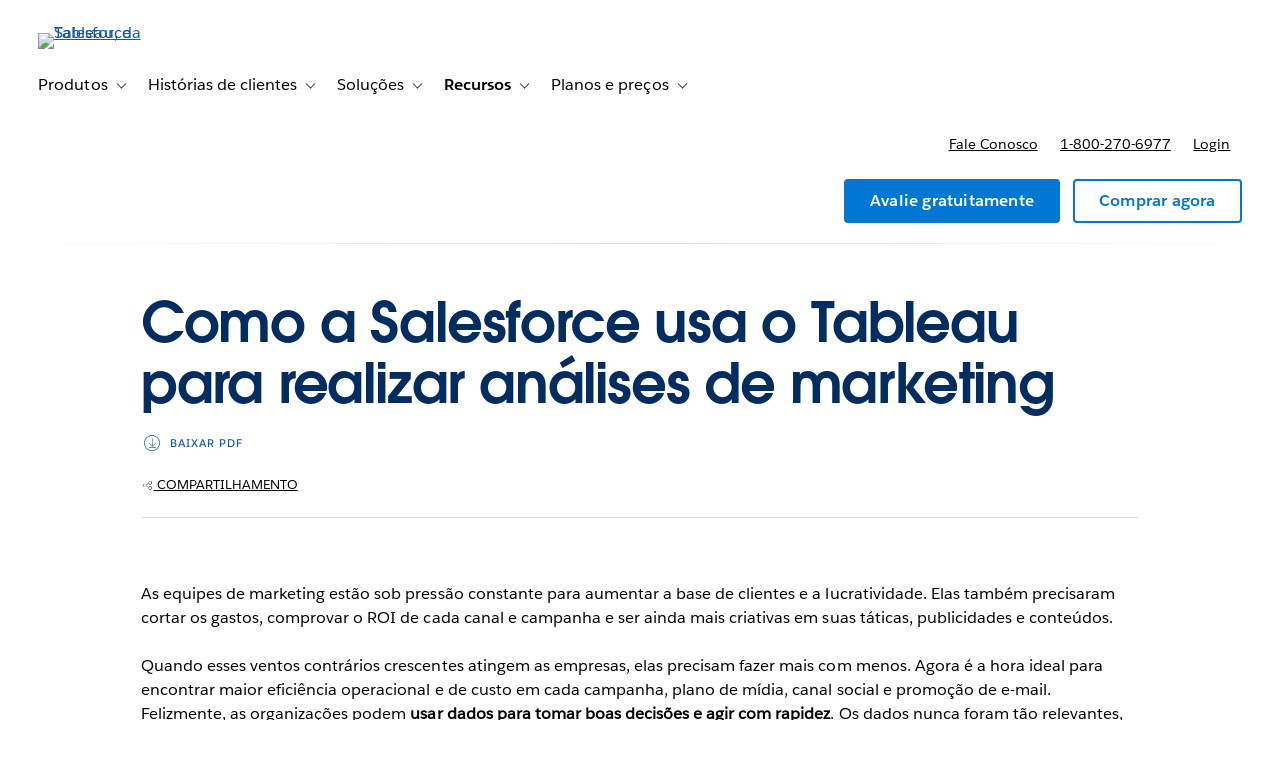

--- FILE ---
content_type: text/css
request_url: https://www.tableau.com/sites/default/files/css/css_LNlGkRIxijzQVupzgYcPeNneKFMH60Jo1JLygoww0yQ.css?delta=0&language=pt-BR&theme=tableau_www&include=eJxtjM0KwyAQhF-oKr31bcquToxgXFk3CX370kMTGnoZhm9-xmsYlsA0cDPiClqfUZqhWegr1xL9JpY8FkY6Gjt4Er3MvvAjPmFzXSUrLV6R3bS2hnp252Lo1KHhtGe674G15NmibPjBuQpT_YPcDEpQRy25ScQud-X-aG-g0Fut
body_size: 2006
content:
/* @license GPL-2.0-or-later https://www.drupal.org/licensing/faq */
.text-align-left{text-align:left;}.text-align-right{text-align:right;}.text-align-center{text-align:center;}.text-align-justify{text-align:justify;}.align-left{float:left;}.align-right{float:right;}.align-center{display:block;margin-right:auto;margin-left:auto;}
.fieldgroup{padding:0;border-width:0;}
.container-inline div,.container-inline label{display:inline;}.container-inline .details-wrapper{display:block;}
.clearfix:after{display:table;clear:both;content:"";}
.js details:not([open]) .details-wrapper{display:none;}
.hidden{display:none;}.visually-hidden{position:absolute !important;overflow:hidden;clip:rect(1px,1px,1px,1px);width:1px;height:1px;word-wrap:normal;}.visually-hidden.focusable:active,.visually-hidden.focusable:focus{position:static !important;overflow:visible;clip:auto;width:auto;height:auto;}.invisible{visibility:hidden;}
.item-list__comma-list,.item-list__comma-list li{display:inline;}.item-list__comma-list{margin:0;padding:0;}.item-list__comma-list li:after{content:", ";}.item-list__comma-list li:last-child:after{content:"";}
.js .js-hide{display:none;}.js-show{display:none;}.js .js-show{display:block;}
.nowrap{white-space:nowrap;}
.position-container{position:relative;}
.reset-appearance{margin:0;padding:0;border:0 none;background:transparent;line-height:inherit;-webkit-appearance:none;-moz-appearance:none;appearance:none;}
.resize-none{resize:none;}.resize-vertical{min-height:2em;resize:vertical;}.resize-horizontal{max-width:100%;resize:horizontal;}.resize-both{max-width:100%;min-height:2em;resize:both;}
.system-status-counter__status-icon{display:inline-block;width:25px;height:25px;vertical-align:middle;}.system-status-counter__status-icon:before{display:block;content:"";background-repeat:no-repeat;background-position:center 2px;background-size:20px;}.system-status-counter__status-icon--error:before{background-image:url(/themes/contrib/stable/images/core/icons/e32700/error.svg);}.system-status-counter__status-icon--warning:before{background-image:url(/themes/contrib/stable/images/core/icons/e29700/warning.svg);}.system-status-counter__status-icon--checked:before{background-image:url(/themes/contrib/stable/images/core/icons/73b355/check.svg);}
.system-status-report-counters__item{width:100%;margin-bottom:0.5em;padding:0.5em 0;text-align:center;white-space:nowrap;background-color:rgba(0,0,0,0.063);}@media screen and (min-width:60em){.system-status-report-counters{display:flex;flex-wrap:wrap;justify-content:space-between;}.system-status-report-counters__item--half-width{width:49%;}.system-status-report-counters__item--third-width{width:33%;}}
.system-status-general-info__item{margin-top:1em;padding:0 1em 1em;border:1px solid #ccc;}.system-status-general-info__item-title{border-bottom:1px solid #ccc;}
.tablesort{display:inline-block;width:16px;height:16px;background-size:100%;}.tablesort--asc{background-image:url(/themes/contrib/stable/images/core/icons/787878/twistie-down.svg);}.tablesort--desc{background-image:url(/themes/contrib/stable/images/core/icons/787878/twistie-up.svg);}
.form-field.form-item-address-administrative-area{margin-bottom:0;}
.has-developer-portal-eloqua-form .user-role-content--developer{display:none;}.has-developer-portal-eloqua-form .user-role-content--non-developer{display:inherit;}.has-developer-portal-eloqua-form .hero a[data-conversion-type="external"]{display:none;}.has-developer-portal-eloqua-form .hero__extra-content span{display:none;}.has-developer-portal-eloqua-form.is-external-registration section.is-premium-teaser.form-container{display:inherit !important;}.has-developer-portal-eloqua-form a[href="#form"],.has-developer-portal-eloqua-form a[href="#video"]{display:none;}html[data-is-known-user="true"] body[data-user-role="developer"]:not([data-user-type="guest"]) .has-developer-portal-eloqua-form .user-role-content--non-developer{display:none !important;}html[data-is-known-user="true"] body[data-user-role="developer"]:not([data-user-type="guest"]) .has-developer-portal-eloqua-form .user-role-content--developer{display:inherit !important;}html[data-is-known-user="true"] body[data-user-role="developer"]:not([data-user-type="guest"]) .has-developer-portal-eloqua-form .hero a[data-conversion-type="external"]{display:inline-block !important;}html[data-is-known-user="true"] body[data-user-role="developer"]:not([data-user-type="guest"]) .has-developer-portal-eloqua-form .hero__extra-content span{display:inherit !important;}html[data-is-known-user="true"] body[data-user-role="developer"]:not([data-user-type="guest"]) .has-developer-portal-eloqua-form.is-external-registration section.is-premium-teaser.form-container{display:none !important;}html[data-is-known-user="true"] body[data-user-role="developer"]:not([data-user-type="guest"]) .has-developer-portal-eloqua-form a[href="#form"],html[data-is-known-user="true"] body[data-user-role="developer"]:not([data-user-type="guest"]) .has-developer-portal-eloqua-form a[href="#video"]{display:inline-block !important;}html[data-is-known-user="true"] body:not([data-user-type="guest"]) .has-developer-portal-eloqua-form .is-known-user{display:none !important;}
.votd__image{max-height:447px;display:flex;align-items:center;justify-content:center;}.votd-embed-heading p{margin-top:5px;}
#views-exposed-form-whitepapers-whitepapers-overview .form-field.fancy-filters .form-field__label{color:#333333;}#views-exposed-form-whitepapers-whitepapers-overview .form-field.fancy-filters input[type="radio"]:checked + .form-field__label{color:#0070d2;}#views-exposed-form-whitepapers-whitepapers-overview .fancy-filters__group-label{display:flex;border-bottom:1px solid #e3e3e3;padding-bottom:0.5rem;}#views-exposed-form-whitepapers-whitepapers-overview .form-field.fancy-filters label .fieldset-legend{font-weight:500;font-family:"Salesforce Sans Semibold",Helvetica,sans-serif;font-size:1rem;color:#275da5;text-transform:capitalize;}.node--whitepaper .hero{background-color:transparent;}.node--whitepaper .hero .hero__content{padding-bottom:1em;}.node--whitepaper .hero__extra-content{padding:1.25em 0;padding-top:0 !important;margin-top:0 !important;border-bottom:1px solid #dedede !important;}.node--whitepaper .social-share .social-share__toggle{padding:0;}.node--whitepaper select{background-image:url("data:image/svg+xml;charset=utf8,%3Csvg width='16' height='16' viewBox='0 0 16 16' fill='none' xmlns='http://www.w3.org/2000/svg'%3E%3Cpath fill-rule='evenodd' clip-rule='evenodd' d='M14.6462 5.47692L8.33847 11.8462C8.15385 12.0308 7.84616 12.0308 7.66155 11.8462L1.35385 5.47692C1.16924 5.29231 1.16924 4.98462 1.35385 4.8L2.03078 4.12308C2.21539 3.93846 2.52309 3.93846 2.7077 4.12308L7.66155 9.13846C7.84616 9.32308 8.15385 9.32308 8.33847 9.13846L13.2923 4.12308C13.4769 3.93846 13.7846 3.93846 13.9692 4.12308L14.6462 4.8C14.8 5.01538 14.8 5.29231 14.6462 5.47692V5.47692Z' fill='%23747474' stroke='%23747474' stroke-width='1'/%3E%3C/svg%3E");}.node--whitepaper .webform-submission-form input:focus,.node--whitepaper .webform-submission-form select:focus{outline:1px solid #0176d3;}.node--whitepaper .form-field.has-float-label input[type="email"],.node--whitepaper .form-field.has-float-label input[type="tel"],.node--whitepaper .form-field.has-float-label input[type="text"],.node--whitepaper .form-field.has-float-label select{padding-top:1.4em;padding-bottom:.2em;border-radius:4px;border:1px solid #c2c2c2;}.node--whitepaper .webform-submission-form{border:1px solid #eaeaea;padding:22px 40px;border-radius:10px;-webkit-box-shadow:0 0 30px rgba(0,0,0,.1);box-shadow:0 0 30px rgba(0,0,0,.1);}.node--whitepaper .webform-submission-form fieldset{display:-webkit-box;display:-ms-flexbox;display:flex;-ms-flex-wrap:wrap;flex-wrap:wrap;width:100%;-webkit-box-pack:justify;-ms-flex-pack:justify;justify-content:space-between;gap:4%;}.node--whitepaper .webform-submission-form fieldset.webform-composite-hidden-title{margin-top:0;}.node--whitepaper .webform-submission-form .fieldset-wrapper,.node--whitepaper .webform-submission-form .form-field,.node--whitepaper .webform-submission-form div[id^=address-ajax-wrapper],.node--whitepaper .webform-submission-form input,.node--whitepaper .webform-submission-form select{width:100%;}.node--whitepaper .webform-submission-form{padding:22px 40px;}.node--whitepaper .form-field__description{text-align:left;}.node--whitepaper .webform-submission-form input[type=checkbox]{-ms-flex-item-align:start;align-self:flex-start;margin-right:1em;margin-top:8px;width:auto;}.node--whitepaper .webform-submission-form .form-field--checkbox{display:-webkit-box;display:-ms-flexbox;display:flex;}.node--whitepaper .webform-submission-form .form-item-company-employees,.node--whitepaper .webform-submission-form .form-item-department,.node--whitepaper .webform-submission-form .form-item-first-name,.node--whitepaper .webform-submission-form .form-item-last-name,.node--whitepaper .webform-submission-form .form-item-organization,.node--whitepaper .webform-submission-form .form-item-department,.node--whitepaper .webform-submission-form .form-item-job-role{-webkit-box-flex:1;-ms-flex:1 0 48%;flex:1 0 48%;}@media (max-width:639px){.node--whitepaper .webform-submission-form .form-item-department,.node--whitepaper .webform-submission-form .form-item-job-role{-webkit-box-flex:0;-ms-flex:0 0 100%;flex:0 0 100%;}.node--whitepaper .webform-submission-form .form-item-business-e-mail,.node--whitepaper .webform-submission-form .form-item-company-employees,.node--whitepaper .webform-submission-form .form-item-department,.node--whitepaper .webform-submission-form .form-item-first-name,.node--whitepaper .webform-submission-form .form-item-last-name,.node--whitepaper .webform-submission-form .form-item-organization{-webkit-box-flex:0;-ms-flex:0 0 100%;flex:0 0 100%;}}
